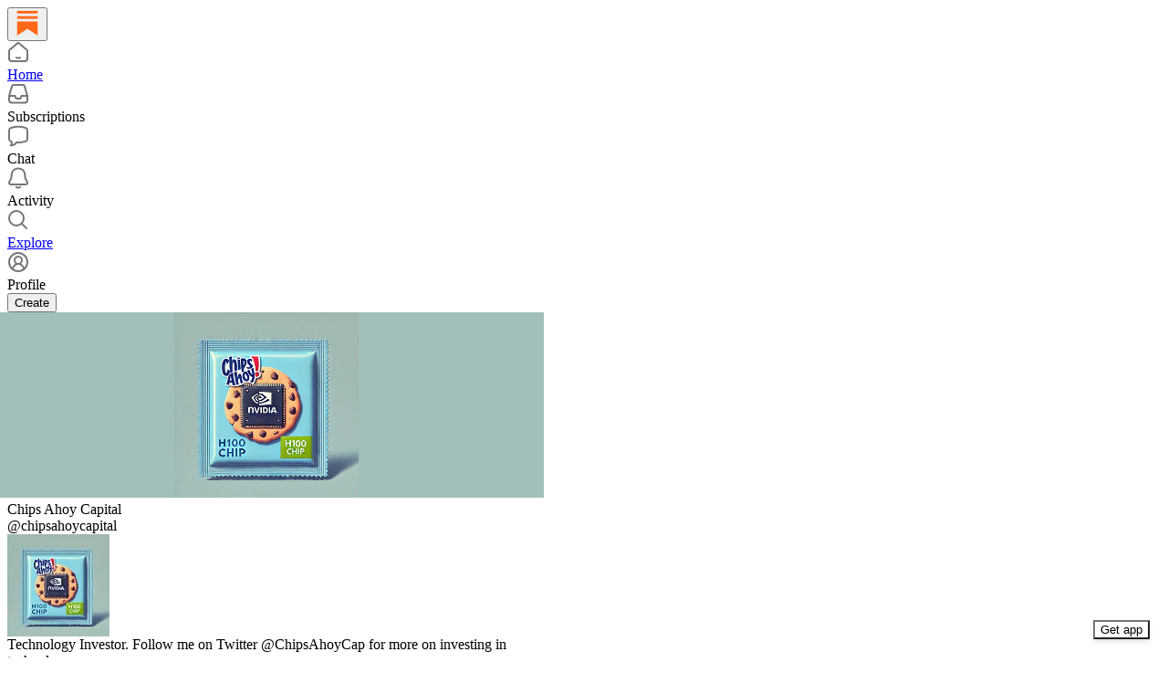

--- FILE ---
content_type: application/javascript
request_url: https://substackcdn.com/bundle/static/js/7503.fda8a87c.js
body_size: 12178
content:
"use strict";(self.webpackChunksubstack=self.webpackChunksubstack||[]).push([["7503"],{82121:function(){},78340:function(e,t,n){n.d(t,{A:()=>i});let i={buttonBase:"buttonBase-GK1x3M",buttonText:"buttonText-X0uSmG",grow:"grow-R0h_fk",size_xs:"size_xs-Q62jAa",sizeXs:"size_xs-Q62jAa",size_sm:"size_sm-G3LciD",sizeSm:"size_sm-G3LciD",size_md:"size_md-gCDS3o",sizeMd:"size_md-gCDS3o",size_lg:"size_lg-A_bUNK",sizeLg:"size_lg-A_bUNK",rounded:"rounded-SYxRdz",buttonStyle:"buttonStyle-r7yGCK",priority_primary:"priority_primary-RfbeYt",priorityPrimary:"priority_primary-RfbeYt","priority_primary-mono":"priority_primary-mono-P_CW5x",priorityPrimaryMono:"priority_primary-mono-P_CW5x",priority_destructive:"priority_destructive-NKsm9Q",priorityDestructive:"priority_destructive-NKsm9Q","priority_secondary-destructive":"priority_secondary-destructive-xg9221",prioritySecondaryDestructive:"priority_secondary-destructive-xg9221",loading:"loading-ddiesl",priority_secondary:"priority_secondary-S63h9o",prioritySecondary:"priority_secondary-S63h9o","priority_secondary-accent":"priority_secondary-accent-WwlIuq",prioritySecondaryAccent:"priority_secondary-accent-WwlIuq","priority_secondary-outline":"priority_secondary-outline-MgyjoK",prioritySecondaryOutline:"priority_secondary-outline-MgyjoK",priority_tertiary:"priority_tertiary-rlke8z",priorityTertiary:"priority_tertiary-rlke8z","priority_tertiary-accent":"priority_tertiary-accent-_S602l",priorityTertiaryAccent:"priority_tertiary-accent-_S602l",priority_quaternary:"priority_quaternary-kpMibu",priorityQuaternary:"priority_quaternary-kpMibu",media:"media-XfKJl4",textButton:"textButton-CeUBxU",iconButtonBase:"iconButtonBase-dJGHgN buttonBase-GK1x3M",iconButton:"iconButton-mq_Et5 iconButtonBase-dJGHgN buttonBase-GK1x3M",buttonSpinner:"buttonSpinner-GMiUY5"}},74084:function(e,t,n){n.d(t,{A:()=>i});let i={closeButton:"closeButton-YU1ngO",absolute:"absolute-ecQ0HE",imageCloseButton:"imageCloseButton-YQIpP0"}},56335:function(e,t,n){n.d(t,{A:()=>i});let i={placeholder:"placeholder-ICMYsF",pulse:"pulse-_o4ZmV"}},15659:function(e,t,n){n.d(t,{A:()=>i});let i={highlight:"highlight-sol3h_",highlightTertiary:"highlightTertiary-BSXnHe",linkRow:"linkRow-ZeshdE"}},2256:function(e,t,n){n(4006),n(10996)},13950:function(e,t,n){n.d(t,{DH:()=>c,xF:()=>u});var i=n(4006),r=n(32485),o=n.n(r),l=n(17402),a=n(10996),s=n(6045);function c(e){let{prefix:t,children:n}=e;if(t){let e="header"===t?s.A.headerTheme:"footer"===t?s.A.footerTheme:s.A.footerSecondaryTheme;return(0,i.Y)(d.Provider,{value:t,children:(0,i.Y)("div",{className:o()(s.A.pubTheme,e),children:n})})}return(0,i.Y)(a.NP,{theme:s.A.pubTheme,children:n})}let d=(0,l.createContext)(null);function u(){let e=(0,l.useContext)(d);return{onOpen:l.default.useCallback(()=>{let t=document.getElementById("menu-portal");if(!t||!e)return;let n="header"===e?s.A.headerTheme:"footer"===e?s.A.footerTheme:s.A.footerSecondaryTheme;t.className=o()(s.A.pubTheme,n)},[e]),onClose:l.default.useCallback(()=>{let e=document.getElementById("menu-portal");e&&(e.className="")},[])}}},70780:function(e,t,n){n(4006),n(17402),n(24142),n(84605),n(86500),n(94729),n(68349),n(35369),n(76977),n(49807)},78895:function(e,t,n){n(4006),n(97731)},69324:function(e,t,n){n.d(t,{Ku:()=>u,yl:()=>h});var i=n(4006),r=n(83673),o=n.n(r),l=n(6411),a=n.n(l),s=n(17402),c=n(12501),d=n(21398);function u(){return(0,s.useContext)(p)}let p=(0,s.createContext)({open:()=>void 0,isOpen:!1});function h(e){let{children:t,load:r,useLocalNavigation:l}=e,[u,h]=(0,s.useState)(!1),[m,y]=(0,s.useState)(!1),g=(0,c.st)({pathname:"/api/v1/search/suggestions_v2",auto:m,deps:[m]}),b=g.result?o()([g.result.featuredTopic,...g.result.suggestedSearches]):[];(0,s.useEffect)(()=>{if(!r)return;let e=e=>{e.preventDefault(),h(!0),y(!0)};return a().bind(["/","command+k"],e),()=>{a().unbind(["/",e]),a().unbind(["command+k",e])}},[r]);let f=(0,s.useMemo)(()=>({open:()=>{r&&(h(!0),y(!0))},isOpen:u}),[r,u]);return r?(0,i.FD)(p.Provider,{value:f,children:[t,(0,i.Y)(d.Ic,{module:"@/frontend/substack/GlobalSearch",resolve:e=>e.GlobalSearch,onRequest:()=>Promise.all([n.e("5381"),n.e("4921"),n.e("4950")]).then(n.bind(n,88737)),isOpen:u,onClose:()=>h(!1),useLocalNavigation:l,suggestedSearches:b})]}):(0,i.Y)(i.FK,{children:t})}},99145:function(e,t,n){n.d(t,{BR:()=>c});var i=n(4006),r=n(6411),o=n.n(r),l=n(17402),a=n(21398);let s=(0,l.createContext)({open:()=>void 0});function c(e){let{children:t,load:r,pub:c,enableShortcuts:d=!0}=e,[u,p]=(0,l.useState)(!1),[h,m]=(0,l.useState)(!1),[y,g]=(0,l.useState)(),[b,f]=(0,l.useState)();(0,l.useEffect)(()=>{if(!r||!c)return;let e=()=>p(!0);if(d)return o().bind(["/","command+k"],e),()=>{o().unbind(["/"],e),o().unbind(["command+k"],e)}},[]);let _=(0,l.useMemo)(()=>({open:e=>{m(!!(null==e?void 0:e.postsOnly)),g(()=>null==e?void 0:e.onSelectResult),f(()=>null==e?void 0:e.onClose),p(!0)}}),[]);return r&&c?(0,i.FD)(s.Provider,{value:_,children:[t,(0,i.Y)(a.Ic,{module:"@/frontend/substack/search/PublicationSearch",resolve:e=>e.PublicationSearch,isOpen:u,postsOnly:h,pub:c,onClose:()=>{null==b||b(),p(!1)},onRequest:()=>Promise.all([n.e("3307"),n.e("4921"),n.e("3357")]).then(n.bind(n,43288)),onSelectResult:y})]}):(0,i.Y)(i.FK,{children:t})}},51440:function(e,t,n){n.d(t,{PC:()=>a});var i=n(32641),r=n(4006),o=n(17402);let l=(0,o.createContext)({country:"US"});function a(e){var{children:t}=e,n=(0,i._)(e,["children"]);let a=(0,o.useMemo)(()=>n,Object.values(n));return(0,r.Y)(l.Provider,{value:a,children:t})}l.displayName="LocaleContext"},97640:function(e,t,n){n.d(t,{Vd:()=>y,_b:()=>h});var i=n(4006),r=n(17402),o=n(79909),l=n(25006),a=n(94729),s=n(59922),c=n(12501),d=n(82772),u=n(68349),p=n(4016);function h(e){let{defaultState:t,shouldLoad:n=!0,shouldPoll:r=!1,activityToken:o,children:l}=e;return(0,i.Y)(g,{defaultState:null==t?void 0:t.activity,shouldLoad:n,shouldPoll:r,activityToken:o,children:l})}let m=(0,r.createContext)({lastViewedAt:null,activityUnreadCount:0,activityUnreadAtMax:!1,refetch:async()=>!0,markAllAsRead:async()=>{},hasLoadedOnce:!1});function y(){return(0,r.useContext)(m)}function g(e){let{defaultState:t,shouldLoad:n=!0,shouldPoll:h=!1,activityToken:y,children:g}=e,b=(0,c.st)({pathname:"/api/v1/activity/unread",deps:[],auto:n,initialResult:t,query:{token:y}}),f=(0,l.df)(),_=!!f&&(0,p.lu)({pub:f}),v=!(0,d.ov)()&&!_,E=async()=>{let e=await (0,a.x6)("/api/v1/activity/unread",{method:"post",json:{after:new Date().toISOString(),token:y}});b.setResult(e)};(0,s.A)(async()=>{if(h&&n&&(0,u.Tf)()){var e;let t=(null==(e=b.result)?void 0:e.count)||0,n=await b.refetch();if(t!==(!(n instanceof Error)&&n.count||0))return!0}},6e4);let Y=null!=b.result?b.result.count:0;return(0,r.useEffect)(()=>{try{var e,t;null==(e=(t=navigator).setAppBadge)||e.call(t,Y)}catch(e){console.warn(e)}},[Y]),(0,i.FD)(m.Provider,{value:{lastViewedAt:null!=b.result?b.result.lastViewedAt:null,activityUnreadCount:Y,activityUnreadAtMax:null!=b.result&&b.result.max,refetch:b.refetch,markAllAsRead:E,hasLoadedOnce:b.hasLoadedOnce},children:[(0,i.Y)(o.Metadata,{badge:v?Y:void 0}),g]})}m.displayName="NotificationsContext"},25006:function(e,t,n){n.d(t,{df:()=>s,pP:()=>a}),n(4006);var i,r,o=n(17402);let l="undefined"!=typeof window&&null!=(r=null==(i=window._preloads)?void 0:i.pub)?r:null,a=(0,o.createContext)(l);function s(){return(0,o.useContext)(a)}a.displayName="PubContext"},94328:function(e,t,n){n.d(t,{LM:()=>b,b_:()=>_,u8:()=>f});var i=n(4006),r=n(87677),o=n(17402),l=n(32999),a=n(84605),s=n(27749),c=n(2675),d=n(67024),u=n(75840),p=n(68349),h=n(75303),m=n(81929),y=n(504),g=n(8791);let b=()=>{let{iString:e}=(0,a.GO)();return(0,i.Y)(m.vw,{theme:"error",priority:"primary",className:g.A.livePill,children:e("LIVE")})},f=e=>{let{viewerCount:t}=e;return(0,i.Y)(m.Jq,{priority:"primary",leading:(0,i.Y)(l.A,{size:18}),children:(0,d.q)(t)})},_=e=>{let{item:t,pub:n,post:l,onViewEpisodeClick:d}=e,{iString:h}=(0,a.GO)(),g=(0,c.vZ)({post:l,publication:n,urlParams:{autoPlay:"true"}}),b=(0,s.PK)(),f=(0,o.useContext)(u.P);return(0,i.Y)(m.Jq,{priority:"primary",onClick:e=>{null===p.dO||void 0===p.dO||p.dO.emit("play",{}),t&&(0,y.Qb)(t,b,"watch_full_episode",{tabId:f}),null==d||d(),g(e)},trailing:(0,i.Y)(r.A,{size:16}),children:h("View full episode")})};(0,h.I4)({display:"flex",direction:"row",gap:8,alignItems:"center",className:g.A.viewerCountContainer})},91694:function(e,t,n){n.d(t,{A:()=>d});var i=n(4006),r=n(32485),o=n.n(r),l=n(17402),a=n(59294),s=n(39318),c=n(40345);let d=e=>{let{post:t,containerRef:n,aspectRatio:r,size:d="small",alwaysShow:u=!1,className:p}=e,[h]=(0,a.TR)(n),[m,y]=(0,l.useState)(!1),g=(0,s.Cv_)({post:t,height:"large"===d?480:320});return g&&(h||u)?(0,i.Y)("div",{className:o()(c.A.gifPreview,{[c.A.visible]:m},p),children:(0,i.Y)("img",{className:c.A.image,src:g,style:"aspect-ratio: ".concat(r),onLoad:()=>y(!0)})}):null}},88553:function(e,t,n){n.d(t,{Uv:()=>a,dn:()=>l});var i=n(17402),r=n(39318),o=n(18947);let l=(0,i.createContext)({setIsOnboarding:null}),a=e=>{let{linkToComments:t,post:n,pub:i,utm:l}=e;return t?(0,o.wu)(i,n,{comments:!0,urlParams:{utm:l}}):"video"===n.type?(0,r.oRR)(n.canonical_url,{autoPlay:!0,utm:l}):l?(0,r.yRP)(n.canonical_url,{utm:l}):n.canonical_url}},12601:function(e,t,n){n.d(t,{jl:()=>d});var i=n(69277),r=n(4006),o=n(17402),l=n(89490),a=n(63136),s=n(54754),c=n(11510);let d=e=>{let{primaryButton:t,secondaryButton:n,tertiaryButton:i,buttonDivider:l,caption:a,showDivider:d,direction:p="row",alignButtons:h="end"}=e,m=(0,c.Iu)(),_="stretch"===h,S="column"===p||_||m,I=!!n||!!t||!!i,R=_?v:o.Fragment,D=[i,n,t].filter(Boolean).map(e=>(0,r.Y)(R,{children:e}));return(0,r.FD)(d?S?f:b:S?g:y,{children:[a&&(0,r.Y)(u,{caption:a,textAlign:S?"center":"left"}),I&&(0,r.Y)(S?_?A:Y:E,{children:l?(0,r.Y)(s.r,{separator:l,children:D}):D})]})},u=e=>{let{caption:t,textAlign:n="left"}=e;return(0,r.Y)(S,{children:(0,r.Y)(a.EY.B4,{as:"span",color:"secondary",textAlign:n,children:t})})},p={display:"flex",direction:"row",gap:12,paddingX:20,paddingBottom:20,alignItems:"center"},h={paddingTop:16,paddingBottom:16,borderTop:"detail"},m={direction:"column-reverse",alignItems:"stretch",gap:16},y=(0,l.I4)((0,i._)({},p)),g=(0,l.I4)((0,i._)({},p,m)),b=(0,l.I4)((0,i._)({},p,h)),f=(0,l.I4)((0,i._)({},p,h,m)),_={display:"flex",direction:"row",alignItems:"center",justifyContent:"end",flex:"grow",gap:12},v=(0,l.I4)({display:"flex",direction:"column",flex:"grow"}),E=(0,l.I4)((0,i._)({},_)),Y=(0,l.I4)((0,i._)({},_,{direction:"column-reverse",alignItems:"stretch"})),A=(0,l.I4)((0,i._)({},_,{alignItems:"stretch"})),S=(0,l.I4)({display:"flex",direction:"column"})},67250:function(e,t,n){n.d(t,{H:()=>o});var i=n(84605),r=n(67140);function o(e){let{value:t,format:n,currency:o,currencyIsMinorUnits:l}=e,{userLocale:a}=(0,i.GO)();return(0,r.V)(t,n,o,l,a)}},24777:function(e,t,n){n.d(t,{d:()=>p});var i=n(69277),r=n(70408),o=n(32641),l=n(4006),a=n(39651),s=n(32485),c=n.n(s);n(17402);var d=n(84605),u=n(77700);function p(e){var{size:t="md",theme:n="accent",onChange:s}=e,p=(0,o._)(e,["size","theme","onChange"]);let{iString:h}=(0,d.GO)();return(0,l.Y)(a.bL,(0,r._)((0,i._)({onCheckedChange:s,"aria-label":p["aria-label"]||h("Toggle setting"),className:c()(u.A.root,u.A[t],u.A["theme_".concat(n)])},p),{children:(0,l.Y)(a.zi,{className:c()(u.A.thumb,u.A[t])})}))}},414:function(e,t,n){n.d(t,{r:()=>u});var i=n(4006),r=n(51290),o=n(17402),l=n(84605),a=n(17028),s=n(39841),c=n(71518),d=n(90017);function u(e){let{tabs:t,value:n,onChange:a,ariaLabel:u}=e,{iString:h}=(0,l.GO)(),m=(0,o.useRef)(null),y=(0,o.useRef)(null);return(0,o.useEffect)(()=>(0,c.x)({parentRef:m,highlightRef:y}),[n,t]),(0,i.Y)(r.bL,{value:n,onValueChange:e=>{a(e)},className:d.A.root,children:(0,i.FD)(r.B8,{ref:m,"aria-label":null!=u?u:"".concat(h("Tabs")),className:d.A.list,children:[t.map(e=>(0,i.Y)(s.s,{tab:e,value:e.value,children:e.label},e.value)),(0,i.Y)(p,{ref:y})]})})}let p=(0,a.I4)({position:"absolute",className:d.A.highlight})},95422:function(e,t,n){n.d(t,{I:()=>Y});var i=n(79785),r=n(4006),o=n(45994),l=n(15734),a=n.n(l),s=n(84605),c=n(86500),d=n(12501),u=n(35369),p=n(76977),h=n(57820),m=n(63136),y=n(38605),g=n(59956),b=n(78979),f=n(38018),_=n(74167),v=n(15194);function E(){let e=(0,i._)(["Select "," more to continue"]);return E=function(){return e},e}let Y=e=>{let{onCategoriesFinalized:t=null,setStep:n,handleError:i,pub:l=null,entry:Y,user:A,setPreviousStepData:S,canBeSkipped:I=!1}=e,{iString:R,iPlural:D,iTemplate:C}=(0,s.GO)(),[N,T]=(0,o.J0)([]),[B,P]=(0,o.J0)([]),[O,w]=(0,o.J0)(!1),[k,F]=(0,o.J0)([]),[x,L]=(0,o.J0)(!1),{result:G,isLoading:U}=(0,d.st)({pathname:"/api/v1/categories/recommended",auto:!0}),{result:q,isLoading:K,refetch:z}=(0,d.st)({pathname:"/api/v1/onboarding/recommended",auto:!1});(0,o.vJ)(()=>{(0,c.u4)(c.qY.READER_ONBOARDING_CATEGORIES_SCREEN_SHOWN,{entry:Y,hasSelectedCategories:O})},[Y,O]),(0,o.vJ)(()=>{if(O&&q&&!K){let e=(e=>{var t,n,i,r,o;let l=[],a=new Set,s=null==e||null==(t=e.collections.find(e=>(null==e?void 0:e.title)===_.w))?void 0:t.publications;if(s&&(l=s.slice(0,f.l)).forEach(e=>a.add(e.id)),l.length<f.l){let t=(null==e||null==(n=e.collections)?void 0:n.length)||0;if(t>=3){let t=0;for(;l.length<f.l;){let n=!1;for(let r=0;r<3;r++){let o=null==e?void 0:e.collections[r],s=null==o||null==(i=o.publications)?void 0:i[t];if(s&&!a.has(s.id)&&(l.push(s),n=!0,a.add(s.id),l.length>=f.l))break}if(!n)break;t++}}else{let n=0;for(;l.length<f.l;){let i=Math.floor(n/t),s=null==e||null==(r=e.collections)?void 0:r[n%t],c=null==s||null==(o=s.publications)?void 0:o[i];if(!c)break;!a.has(c.id)&&(l.push(c),a.add(c.id),n++)}}}return l})(q);0===e.length&&(0,c.u4)(c.qY.READER_ONBOARDING_CATEGORIES_ERROR,{entry:Y,error:"No recommendations found"}),P(e),e.some(e=>737237===e.id)&&F([737237])}},[q,K,O,Y]);let J=null==G?void 0:G.categories,V=async()=>{try{let e={categoryIds:JSON.stringify(N)};await z({query:e})}catch(e){i(e,{ignore:!0}),n(b.d.PROFILE);return}for(let e of((0,c.u4)(c.qY.READER_ONBOARDING_CATEGORIES_FINALIZED,{entry:Y,numberOfCategories:N.length}),N))(0,c.u4)(c.qY.READER_ONBOARDING_CATEGORY_REQUESTED,{entry:Y,categoryId:e});w(!0),null==t||t()},M=async()=>{let e=A?A.profile_set_up_at?A.has_publication?b.d.APP_UPSELL:b.d.START_WRITING:b.d.PROFILE:b.d.SIGNUP;if(k.length>0)try{L(!0),(0,c.u4)(c.qY.READER_ONBOARDING_BULK_SUBSCRIBE_SELECTED_IN_UI,{entry:Y,numberOfSubscriptions:k.length,recommendationsFrom:"model"}),A?(await a().post("/api/v1/bulk_signup").send({publications:k,source:"reader2-onboarding-modal"}),(0,c.u4)(c.qY.READER_ONBOARDING_BULK_SUBSCRIBED,{entry:Y,numberOfSubscriptions:k.length,recommendationsFrom:"model"})):S(b.d.CATEGORIES,{publications:k,selectedCategoryIds:N}),n(e)}catch(e){(0,c.u4)(c.qY.READER_ONBOARDING_CATEGORIES_ERROR,{entry:Y,error:e}),i(e,{ignore:!1})}else A?(0,c.u4)(c.qY.READER_ONBOARDING_BULK_SUBSCRIBE_SKIPPED,{entry:Y,recommendationsFrom:"model"}):S(b.d.CATEGORIES,{publications:[],selectedCategoryIds:N}),n(e)};return O||0!==B.length?(0,r.FD)(p.I1,{children:[(0,r.FD)(p.I1,{children:[(0,r.Y)(m.EY.H2,{translated:!0,children:"Creators you may like"}),(0,r.Y)(m.EY.B2,{color:"pub-secondary-text",translated:!0,children:"We found some writers based on your interests."})]}),K?(0,r.Y)(h.y$,{}):(0,r.Y)(y.Z,{pubs:B,selected:k,setSelected:F,onRecommendationsFirstVisible:(e,t)=>{(0,c.u4)(c.qY.READER_ONBOARDING_PUB_RECOMMENDED,{entry:Y,publication_id:e.id,suggestion_rank:t,recommendationFrom:"model"})}}),(0,r.FD)(p.I1,{gap:8,children:[(0,r.FD)(u.$n,{priority:"primary",onClick:M,disabled:x,children:[k.length>0&&D("Subscribe and continue","Subscribe to %1 and continue",k.length),0===k.length&&R("Continue without subscribing")]}),I&&(0,r.Y)(u.$n,{priority:"secondary",onClick:()=>{(0,c.u4)(c.qY.READER_ONBOARDING_BULK_SUBSCRIBE_SKIPPED,{entry:Y,recommendationsFrom:"model"}),n(b.d.APP_UPSELL)},disabled:x,children:R("Skip for now")})]})]}):(0,r.FD)(p.I1,{className:"categories-step",gap:2,children:[(0,r.FD)(p.I1,{children:[l?(0,r.FD)(p.I1,{children:[(0,r.Y)(m.EY.H3,{translated:!0,children:"You're subscribed!"}),(0,r.Y)(m.EY.B2,{color:"pub-secondary-text",translated:!0,children:"Now dive into your interests"})]}):(0,r.Y)(m.EY.H3,{translated:!0,children:"Dive into your interests"}),(0,r.Y)(m.EY.B2,{color:"pub-secondary-text",translated:!0,children:"We'll recommend top publications based on the topics you select."})]}),U?(0,r.Y)(h.y$,{}):J?(0,r.Y)(p.I1,{className:v.A.contentContainer,children:(0,r.Y)(g.LJ,{hasFeatured:!1,categories:J,categoryIds:N,onCategoryClicked:e=>{let{categoryId:t}=e;if(N.includes(t)){var n;let e=null==J||null==(n=J.find(e=>(null==e?void 0:e.id)===t))?void 0:n.subcategories;T(N.filter(n=>n!==t&&!(null==e?void 0:e.some(e=>e.id===n))))}else T([...N,t])},ranking:"all",defaultExpanded:!0})}):(0,r.Y)(p.I1,{className:v.A.contentContainer,children:(0,r.Y)(m.EY.B2,{translated:!0,children:"Something went wrong."})}),(0,r.Y)(u.$n,{className:"primary",onClick:V,children:N.length<3?C(E(),3-N.length):R("Continue")})]})}},20360:function(e,t,n){n.d(t,{A:()=>u});var i=n(4006),r=n(45994),o=n(47963),l=n(86500),a=n(35369),s=n(76977),c=n(63136),d=n(57324);function u(e){let{onComplete:t}=e;return(0,r.vJ)(()=>(0,l.u4)(l.qY.READER_ONBOARDING_APP_UPSELL_SHOWN),[]),(0,i.FD)(s.I1,{paddingTop:24,gap:12,children:[(0,i.Y)(c.EY.H1,{weight:"heavy",children:"Download the Substack app"}),(0,i.Y)(c.EY.B3,{children:"Get the best reading experience on Android and iOS."}),(0,i.Y)(o.gF,{utm_campaign:d._9.readerOnboarding,utm_source:d.VU.substack}),(0,i.Y)("div",{className:"modal-ctas",children:(0,i.Y)(a.$n,{priority:"primary",onClick:t,children:"Continue"})})]})}},4680:function(e,t,n){n.d(t,{A:()=>E});var i=n(4006),r=n(45994),o=n(32485),l=n.n(o),a=n(38221),s=n.n(a),c=n(15734),d=n.n(c),u=n(42250),p=n(42025),h=n(23725),m=n(86500),y=n(35369),g=n(76977),b=n(63136),f=n(78979),_=n(82776),v=n(80761);let E=e=>{let{user:t,setStep:n,entry:o,setPreviousStepData:a}=e,c=(0,r.li)(null),E=(0,r.li)(null),[Y,A]=(0,r.J0)(""),[S,I]=(0,r.J0)([]),[R,D]=(0,r.J0)(!1),[C,N]=(0,r.J0)(!1),[T,B]=(0,r.J0)(!1);(0,r.vJ)(()=>{let e=async()=>{try{let e=await d().get("/api/v1/publication/suggestion");e.body.subdomain&&(D(!0),A(e.body.subdomain))}catch(e){console.error("Failed to get subdomain suggestion:",e)}};C||(N(!0),(0,m.u4)(m.qY.READER_ONBOARDING_CREATE_PUBLICATION_STEP_STARTED,{entry:o}),e(),N(!1))},[C,N,o]);let P=s()(e=>{O(e)},500),O=async e=>{let t=e.target.value;if(A(t),0===t.length)return void I([]);try{(await d().get("/api/v1/check_subdomain",{subdomain:t})).body.available?(D(!0),I([])):(D(!1),I([{msg:"This URL is taken. Try another."}]))}catch(t){var n,i;let e=[];null==(i=t.response.body)||null==(n=i.errors)||n.forEach(n=>{t.response.body.errors.length>1&&"Please enter a valid web URL (letters and numbers only)"===n.msg||e.push(n)}),D(!1),I(e)}},w=async()=>{var e,i,r,l,s;try{let r=(await d().post("/api/v1/publication").send({name:"".concat((0,_.guessFirstName)(null!=(i=null==t?void 0:t.name)?i:null)||"My"," Publication"),subdomain:Y,hero_text:"Welcome to my publication",tos:!0,captcha_response:T&&(null==E||null==(e=E.current)?void 0:e.getResponse())})).body;a(f.d.CREATE_PUBLICATION,{createdPub:r}),n(f.d.CREATE_PUBLICATION_SUCCESS)}catch(t){if((0,m.u4)(m.qY.READER_ONBOARDING_CREATE_PUBLICATION_STEP_ERROR,{entry:o,message:t.toString()}),401===t.response.statusCode){B(!0),D(!1),I([]);return}let e=[];null==(l=t.response.body)||null==(r=l.errors)||r.forEach(n=>{t.response.body.errors.length>1&&"Please enter a valid web URL (letters and numbers only)"===n.msg||e.push(n)}),(null==(s=t.response.body)?void 0:s.error)&&e.push({msg:t.response.body.error}),D(!1),I(e)}};return(0,i.FD)(g.I1,{gap:32,paddingTop:48,className:v.A.mobileAwareWidth,children:[(0,i.Y)(b.EY.H1,{children:"Create your publication"}),(0,i.FD)(g.I1,{className:v.A.borderedBox,gap:56,paddingTop:56,paddingBottom:32,paddingX:{mobile:12,desktop:48},radius:"md",children:[(0,i.FD)(g.I1,{gap:16,children:[(0,i.Y)(b.EY.B3,{align:"left",weight:"bold",children:"Publication URL"}),(0,i.FD)(g.Ye,{gap:12,alignItems:"center",children:[(0,i.Y)("input",{ref:c,type:"text",name:"subdomain",id:"subdomain",onInput:e=>{P(e)},value:Y,className:l()(v.A.liveUpdatingInput,{["".concat(v.A.invalid)]:S.length})}),(0,i.Y)(b.EY.B3,{children:".substack.com"}),(0,i.Y)(g.pT,{className:v.A.right,children:R&&!S.length?(0,i.Y)(h.A,{isStatic:!0,height:18,fill:"#4c3",stroke:"#4c3"}):(0,i.Y)(p.A,{height:16,width:16,fill:"#D72B2B",stroke:"#D72B2B",strokeWidth:0})})]}),T&&(0,i.Y)(u.A,{ref:E}),(S.length>0||T)&&(0,i.FD)(g.I1,{gap:8,children:[S.map(e=>(0,i.Y)(b.EY.B4,{className:v.A.errorText,align:"left",children:e.msg})),T&&(0,i.Y)(b.EY.B4,{className:v.A.errorText,align:"left",children:"Please complete the captcha to continue"})]})]}),(0,i.Y)(g.I1,{gap:24,children:(0,i.Y)(y.$n,{size:"lg",onClick:w,disabled:S.length>0,children:"Continue"})})]}),(0,i.Y)(g.pT,{className:v.A.autoMargins,alignItems:"center",children:(0,i.FD)(b.EY.B4,{color:"secondary",className:v.A.narrower,children:["By signing up, you agree to"," ",(0,i.Y)("a",{className:v.A.aTag,href:"https://substack.com/pa",target:"_blank",rel:"noopener",children:"our publisher agreement"}),","," ",(0,i.Y)("a",{className:v.A.aTag,href:"https://substack.com/ccpa#personal-data-collected",target:"_blank",rel:"noopener",children:"information collection notice"}),", and"," ",(0,i.Y)("a",{className:v.A.aTag,href:"https://substack.com/privacy",target:"_blank",rel:"noopener",children:"privacy policy"})]})})]})}},52060:function(e,t,n){n.d(t,{A:()=>p});var i=n(4006),r=n(45994),o=n(86500),l=n(35369),a=n(76977),s=n(63136),c=n(78979),d=n(39318),u=n(27081);let p=e=>{let{setStep:t,entry:n,previousStepData:p}=e;return(0,r.vJ)(()=>{(0,o.u4)(o.qY.READER_ONBOARDING_CREATE_PUBLICATION_SUCCESS_STEP_STARTED,{entry:n})}),(0,i.FD)(a.I1,{gap:48,paddingBottom:120,alignItems:"center",children:[(0,i.Y)("img",{className:u.A.image,src:(0,d.dJ9)("/img/reader_onboarding/car.png",264)}),(0,i.FD)(a.I1,{gap:4,children:[(0,i.Y)(s.EY.H1,{children:"Success!"}),(0,i.Y)(s.EY.B3,{children:"You're all set! Head over to your dashboard and tell the world about your Susbtack"})]}),(0,i.FD)(a.I1,{className:u.A.buttonGroup,gap:4,children:[(0,i.Y)(l.$n,{size:"lg",onClick:()=>{window.location.href=(0,d.Z96)(p[c.d.CREATE_PUBLICATION].createdPub,{addBase:!0})},children:"Visit writer dashboard"}),(0,i.Y)(l.$n,{size:"lg",priority:"secondary",onClick:()=>{(0,o.u4)(o.qY.READER_ONBOARDING_CREATE_PUBLICATION_SUCCESS_STEP_SKIPPED,{entry:n}),t(c.d.APP_UPSELL)},children:"Visit later"})]})]})}},95573:function(e,t,n){n.d(t,{A:()=>l});var i=n(4006),r=n(24142),o=n(35369);let l=e=>{let{close:t}=e;return(0,i.FD)("div",{className:"welcome-step",children:[(0,i.FD)("div",{className:"headings",children:[(0,i.Y)(r.A,{className:"substack",width:72,height:72}),(0,i.Y)("h3",{children:"Something went wrong"}),(0,i.Y)("p",{children:"We're sorry for the inconvenience."})]}),(0,i.Y)("div",{className:"spacer"}),(0,i.Y)("div",{className:"spacer"}),(0,i.Y)("div",{className:"modal-ctas",children:(0,i.Y)(o.$n,{priority:"secondary",onClick:t,children:"Close"})})]})}},21980:function(e,t,n){n.d(t,{A:()=>b});var i=n(69277),r=n(70408),o=n(4006),l=n(45994),a=n(32485),s=n.n(a),c=n(15734),d=n.n(c),u=n(61431),p=n(5109),h=n(46271),m=n(86500),y=n(94729),g=n(78979);let b=e=>{let{setStep:t,handleError:n,user:a,entry:c,followUserIds:b,redirectAfterProfile:f=!1,barebones:_=!1}=e,[v,E]=(0,l.J0)(null),[Y,A]=(0,l.J0)(!1),S=a?a.id:null,{setUser:I}=(0,h.ur)();(0,l.vJ)(()=>{(async()=>{if(null==b?void 0:b.length)try{await (0,y.x6)("/api/v1/feed/bulk-follow",{method:"POST",json:{surface:"post-follow-referrer-prompt",userIds:b}})}catch(e){console.error("could not bulk-follow",e)}})()},[b]),(0,l.vJ)(()=>{(0,m.u4)(m.qY.READER_ONBOARDING_PROFILE_SETUP_STARTED,{entry:c});let e=async()=>{try{var e;let t=(await d().get("/api/v1/user/".concat(S,"/profile/edit"))).body;t&&!t.profile_set_up_at&&(null==(e=t.subscriptions)?void 0:e.length)>0&&(t.subscriptions=t.subscriptions.map(e=>(0,r._)((0,i._)({},e),{visibility:"public"}))),E(t)}catch(e){n(e,{ignore:!0}),t(g.d.APP_UPSELL)}};S&&e()},[n,t,S,c]);let R=!!(null==v?void 0:v.profile_set_up_at);return(0,o.FD)(o.FK,{children:[(0,o.FD)("div",{className:s()("profile-step",{hidden:!Y}),children:[(0,o.Y)("h3",{children:"Subscriptions displayed on profile"}),(0,o.Y)("p",{children:"Subscriptions appear on your profile by default, but you can choose to hide some or all of them"}),(0,o.Y)(u._,{profile:v,onFinalizeVisibility:()=>A(!1),onSetVisibility:e=>{v?E((0,r._)((0,i._)({},v),{subscriptions:[...v.subscriptions.map(t=>{let n=e[t.publication.id];return n?(0,r._)((0,i._)({},t),{visibility:n}):t})]})):console.warn("No profile, cannot set visibility")},source:"homepage-reader-onboarding"})]}),(0,o.FD)("div",{className:s()("profile-step",{hidden:Y}),children:[(0,o.Y)("h3",{children:"Tell us about yourself"}),(0,o.Y)("p",{children:"Add your name, a profile picture, and a bit more about who you are."}),(0,o.Y)(p.dx,{pageTitle:"",user:a,freeSignup:!0,freeSignupEmail:null,needsPhoto:!1,optionalPhoto:!0,isPostInvite:!1,primaryEligiblePublications:[],onSuccess:e=>{let n=null==e?void 0:e.body;n&&I(n),f?t(g.d.EXIT):t(g.d.APP_UPSELL)},onEditReadVisibility:()=>{A(!0),(0,m.u4)(m.qY.READER_ONBOARDING_PROFILE_SETUP_SKIPPED,{entry:c})},numVisibleSubscriptions:(null==v?void 0:v.subscriptions.filter(e=>{let{visibility:t}=e;return"public"===t}).length)||0,numSubscriptions:(null==v?void 0:v.subscriptions.length)||0,complete:!0,text:"Continue",profileExists:R,prepareData:e=>(e.reads_visibility=(null==v?void 0:v.subscriptions.map(e=>{let{id:t,visibility:n}=e;return{id:t,visibility:n}}))||[],e),barebones:_})]})]})}},6455:function(e,t,n){n.d(t,{A:()=>Y});var i=n(4006),r=n(45994),o=n(32485),l=n.n(o),a=n(15734),s=n.n(a),c=n(34206),d=n(24142),u=n(46271),p=n(34835),h=n(86500),m=n(60322),y=n(76977),g=n(63136),b=n(92028),f=n(78979),_=n(39318),v=n(80856),E=n(24220);function Y(e){var t,n,o,a,d;let{user:Y,setStep:S,entry:I,previousStepData:R,prefilledEmail:D,skipCategories:C=!1}=e,{setUser:N}=(0,u.ur)(),[T,B]=(0,r.J0)(null!=D?D:""),[P,O]=(0,r.J0)(!1),[w,k]=(0,r.J0)(!1);(0,r.vJ)(()=>{Y&&!R[f.d.CATEGORIES]&&S(f.d.CATEGORIES)},[Y,S,R]);let[F,x]=(0,r.J0)(!1),L=async e=>{if(e.body.userExists)return void O(!0);if(e.body.emailConfirmationRequired)return void k(!0);if((0,h.u4)(h.qY.READER_ONBOARDING_SIGNUP_SUCCEEDED,{entry:I}),Y||((0,p.E)({user:e.body.user}),N(e.body.user)),R[f.d.CATEGORIES]){var t;e.body.userExists?S(f.d.APP_UPSELL):S(f.d.PROFILE);let n=null==(t=R[f.d.CATEGORIES])?void 0:t.publications;(null==n?void 0:n.length)?(await s().post("/api/v1/bulk_signup").send({publications:n,source:"".concat(I,"-reader-onboarding"),email:T}),(0,h.u4)(h.qY.READER_ONBOARDING_BULK_SUBSCRIBED,{entry:I,numberOfSubscriptions:n.length,recommendationsFrom:"categories"})):(0,h.u4)(h.qY.READER_ONBOARDING_BULK_SUBSCRIBE_SKIPPED,{entry:I,recommendationsFrom:"categories"})}else C?S(f.d.PROFILE):S(f.d.CATEGORIES)};if(w)return(0,i.FD)(y.I1,{className:"signup-step",children:[(0,i.Y)(A,{title:"Verify your email address"}),(0,i.FD)(g.EY.B3,{children:["We just sent an email to ",(0,i.Y)("strong",{children:T}),". Please check your inbox before continuing."]}),(0,i.Y)(y.pT,{flex:"grow"}),(0,i.Y)("div",{className:"modal-ctas",children:(0,i.Y)(b.Q,{onClick:e=>{e.preventDefault(),k(!1)},children:(0,i.Y)(g.EY,{as:"span",decoration:"hover-underline",children:"Or edit your email address or try again."})})})]});let G=null!=(a=null==(t=R[f.d.CATEGORIES])?void 0:t.publications)?a:[],U=null!=(d=null==(n=R[f.d.CATEGORIES])?void 0:n.selectedCategoryIds)?d:[];return(0,i.FD)("div",{className:"signup-step",children:[(0,i.Y)(A,{title:"Sign up to subscribe",subtitle:"Substack is the home for great writing."}),(0,i.FD)(c.Ay,{method:"post",action:"/api/v1/reader/signup/just_email",loading:!1,autoLock:!0,onSuccess:L,children:[(0,i.Y)("input",{type:"hidden",name:"publicationIds",value:G.join(",")}),(0,i.Y)("input",{type:"hidden",name:"selectedCategoryIds",value:U.join(",")}),(0,i.FD)("p",{children:[(0,i.Y)("label",{for:"email",children:"Your email address"}),(0,i.Y)("input",{type:"email",name:"email","aria-label":"Email",value:T,tabIndex:0,onInput:e=>{B(e.target.value)},onChange:e=>{B(e.target.value)}}),P&&(0,i.FD)("div",{className:"error",children:["This email is already registered with Substack. Please"," ",(0,i.Y)("a",{native:!0,href:(0,_.fxv)(),children:"sign in to continue"}),"."]}),w&&(0,i.Y)("div",{className:"error",children:"We have sent you a confirmation email. Please check your inbox before continuing."})]}),(0,i.Y)("div",{id:"error-container"}),(0,i.FD)(y.I1,{gap:16,children:[(0,i.FD)(y.Ye,{as:"label",gap:8,className:E.A.checkboxLabel,children:[(0,i.Y)(m.S,{checked:F,onChange:e=>{x(e)},size:"sm"}),(0,i.Y)(y.I1,{flex:"grow",children:(0,i.FD)(g.EY.B3,{as:"span",textAlign:"left",children:["I agree to Substack’s"," ",(0,i.Y)("a",{href:(0,v.lk)(),target:"_blank",children:"Terms of Use"})," ","and acknowledge its"," ",(0,i.Y)("a",{href:(0,v.iQ)(),target:"_blank",children:"Information Collection Notice"})," ","and"," ",(0,i.Y)("a",{href:(0,v.gB)(),target:"_blank",children:"Privacy Policy"})]})})]}),(0,i.Y)("button",{className:l()("button primary",{disabled:!F},E.A.noMargin),type:"submit",disabled:!F,children:R[f.d.CATEGORIES]&&(null==(o=R[f.d.CATEGORIES])?void 0:o.publications.length)?"Subscribe and join Substack":"Get started"}),(0,i.FD)(g.EY.B3,{children:["Already have a Substack account?"," ",(0,i.Y)("a",{native:!0,href:(0,_.fxv)(),children:"Sign in"})]})]})]})]})}function A(e){let{title:t,subtitle:n}=e;return(0,i.FD)("div",{className:"headings",children:[(0,i.Y)(d.A,{className:"substack",width:68,height:68}),(0,i.Y)("h3",{children:t}),n&&(0,i.Y)("p",{children:n})]})}},63614:function(e,t,n){n.d(t,{A:()=>p});var i=n(4006),r=n(45994),o=n(86500),l=n(35369),a=n(76977),s=n(63136),c=n(78979),d=n(39318),u=n(38285);let p=e=>{let{setStep:t,entry:n}=e;return(0,r.vJ)(()=>{(0,o.u4)(o.qY.READER_ONBOARDING_START_WRITING_STEP_STARTED,{entry:n})}),(0,i.FD)(a.I1,{alignItems:"center",gap:48,paddingBottom:120,children:[(0,i.Y)("img",{className:u.A.image,src:(0,d.dJ9)("/img/reader_onboarding/jobpage_penholder.png",150)}),(0,i.FD)(a.I1,{gap:4,children:[(0,i.Y)(s.EY.H1,{children:"Want to start writing on Substack?"}),(0,i.Y)(s.EY.B3,{color:"secondary",children:"Write posts, grow your audience, and make money on Substack"})]}),(0,i.FD)(a.I1,{className:u.A.buttonGroup,gap:4,children:[(0,i.Y)(l.$n,{size:"lg",onClick:()=>t(c.d.CREATE_PUBLICATION),children:"Create my publication"}),(0,i.Y)(l.$n,{size:"lg",priority:"secondary",onClick:()=>{(0,o.u4)(o.qY.READER_ONBOARDING_START_WRITING_STEP_SKIPPED,{entry:n}),t(c.d.APP_UPSELL)},children:"Skip for now"})]})]})}},52023:function(e,t,n){n.d(t,{A:()=>s});var i=n(4006),r=n(24142),o=n(86500),l=n(35369),a=n(78979);let s=e=>{let{pub:t=null,profile:n,entry:s,setStep:c}=e;return(0,i.FD)("div",{className:"welcome-step",children:[(0,i.FD)("div",{className:"headings",children:[(0,i.Y)(r.A,{className:"substack",width:68,height:68}),(0,i.Y)("h3",{children:"You're all set up"}),(0,i.FD)("p",{children:["You will now start receiving new posts from"," ",n?(0,i.FD)(i.FK,{children:[(0,i.Y)("b",{children:n.name})," and the other writers"]}):t?(0,i.FD)(i.FK,{children:[(0,i.Y)("b",{children:t.name})," and the other publications"]}):"the publications"," ","you subscribed to. Happy reading!"]})]}),(0,i.Y)("div",{className:"spacer"}),(0,i.Y)("div",{className:"spacer"}),(0,i.Y)("div",{className:"modal-ctas",children:(0,i.FD)(l.$n,{priority:"primary",onClick:()=>{(0,o.u4)(o.qY.READER_ONBOARDING_START_READING_CLICKED,{entry:s}),c(a.d.EXIT)},children:["Start reading",n?" ".concat(n.name):t?" ".concat(t.name):""]})})]})}},95489:function(e,t,n){n.d(t,{x:()=>E});var i=n(69277),r=n(70408),o=n(4006),l=n(83673),a=n.n(l),s=n(37946),c=n(17402),d=n(84605),u=n(94729),p=n(12501),h=n(35369),m=n(76977),y=n(16993),g=n(84843),b=n(63136),f=n(29596),_=n(39318),v=n(80856);function E(e){let t,{user:n,publicationUsers:i,subscriptions:r,confirmedLogin:l}=e,{iString:E}=(0,d.GO)(),[A,S]=(0,c.useState)(!1),[I,R]=(0,c.useState)(!1),D=a()(i.map(e=>e.publication)),C=(0,p.st)({pathname:"/api/v1/user",method:"DELETE"}),N=async()=>{(prompt("To permanently delete ".concat(n.email,', please type your email address ("').concat(n.email,'") into the space below.'))||"").trim().toLowerCase()!==n.email.trim().toLowerCase()||await C.refetch() instanceof u.fk||(window.location.href="/")},T=C.error,B=[];if(T instanceof u.fk){let e=T.body;(null==e?void 0:e.errorType)==="ACTIVE_PAID_SUBS"?(t="ACTIVE_PAID_SUBS",B=D.filter(e=>T.body.publication_ids.includes(e.id))):(null==e?void 0:e.errorType)==="PAUSED_SUBS"&&(t="PAUSED_SUBS",B=D.filter(e=>T.body.publication_ids.includes(e.id)))}else t="OTHER";return(0,o.FD)(o.FK,{children:[A?(0,o.FD)(o.FK,{children:[(0,o.Y)(f.nq,{title:"Delete your account",description:(0,o.FD)(o.FK,{children:["This will delete all your data, cancel all your subscriptions, and permanently erase all of your information except for anonymized analytics data and the limited records we require for regulatory, compliance, and security purposes. Please read our"," ",(0,o.Y)("a",{href:(0,v.gB)(),native:!0,children:"privacy policy"})," ","for more information on how we use, retain, and delete your data. You cannot undo this action (you can still confirm on the next step)."]})}),(0,o.Y)(h.$n,{priority:"destructive",onClick:()=>R(!0),children:"Delete account"})]}):(0,o.FD)(o.FK,{children:[(0,o.Y)(f.nq,{title:"Delete your account",description:"Permanently delete your account and information"}),(0,o.Y)(h.$n,{priority:"destructive",onClick:()=>S(!0),disabled:!l,children:"Delete account"})]}),C.error?(0,o.FD)(y.aF,{isOpen:I,onClose:()=>R(!1),children:[(0,o.Y)(g.rQ,{showClose:!0,onClose:()=>R(!1),title:"ACTIVE_PAID_SUBS"===t?"Your publication has active paid subscriptions":"PAUSED_SUBS"===t?"Your publication has paused subscriptions":"Something went wrong",icon:(0,o.Y)(g.qx,{bg:"accent-red",icon:(0,o.Y)(s.A,{stroke:"var(--color-semantic-error-fg-primary)"})}),description:(0,o.Y)(m.VP,{gap:8,children:"OTHER"===t?(0,o.FD)(o.FK,{children:[(0,o.Y)(b.EY,{children:E("Something prevented us from deleting your account - if you have any active or paused paid subscriptions please cancel those and try again after a few minutes.")}),(0,o.Y)(b.EY,{children:E("If that doesn't help, please reach out to us: support@substack.com")})]}):(0,o.FD)(o.FK,{children:[E("You're listed as the author of at least one publication that still has active or paused paid subscriptions."),B.length>1&&(0,o.Y)(m.VP,{gap:4,paddingLeft:20,children:B.map(e=>(0,o.Y)(Y,{href:(0,_.muC)(e,{addBase:!0,section:"ACTIVE_PAID_SUBS"===t?"danger-zone":"payments-settings"}),children:e.name}))}),(0,o.Y)(b.EY,{children:E("Please cancel these paid subscriptions from your publication's settings page and try again after a few minutes.")})]})})}),(0,o.Y)(y.q1,{}),1===B.length&&B[0]&&(0,o.Y)(y.jl,{alignButtons:"stretch",primaryButton:(0,o.Y)(h.$n,{priority:"secondary",href:(0,_.muC)(B[0],{addBase:!0,section:"ACTIVE_PAID_SUBS"===t?"danger-zone":"payments-settings"}),children:"Go to publication settings"})})]}):I&&(0,o.FD)(y.aF,{isOpen:I,onClose:()=>R(!1),children:[(0,o.Y)(g.rQ,{title:E("Delete my Substack account"),description:(0,o.FD)(o.FK,{children:[E("This will delete all your data, cancel all your subscriptions, and permanently erase all your information."),(0,o.Y)(b.KQ,{weight:"bold",children:E("You cannot undo this action.")})]}),icon:(0,o.Y)(g.qx,{bg:"accent-red",icon:(0,o.Y)(s.A,{stroke:"var(--color-semantic-error-fg-primary)"})}),showClose:!0,onClose:()=>R(!1)}),(0,o.Y)(y.cw,{children:(0,o.Y)(b.EY.B3,{color:"secondary",children:(0,o.FD)(m.VP,{gap:20,children:[D.length&&(0,o.FD)(o.FK,{children:[E("The following publications will be deleted:"),(0,o.Y)(m.VP,{gap:4,paddingLeft:20,children:D.map(e=>[(0,o.Y)(Y,{href:(0,_.$_T)(e),children:e.name})])})]}),r.length>0&&(0,o.FD)(o.FK,{children:[E("The following subscriptions will be cancelled:"),(0,o.FD)(m.VP,{gap:4,paddingLeft:20,children:[r.slice(0,10).map(e=>(0,o.Y)(Y,{href:(0,_.$_T)(e.publication),children:e.publication.name})),r.length>10&&(0,o.FD)(b.Yq,{href:(0,_.tFi)(),target:"_blank",rel:"noopener",decoration:"hover-underline",children:["+",r.length-10," ",E("more")]})]})]})]})})}),(0,o.Y)(y.q1,{}),(0,o.Y)(y.jl,{direction:"column",primaryButton:(0,o.Y)(h.$n,{priority:"destructive",onClick:N,loading:C.isLoading,children:E("Delete my account")}),secondaryButton:(0,o.Y)(h.$n,{priority:"secondary",onClick:()=>R(!1),disabled:C.isLoading,children:E("Cancel")})})]})]})}function Y(e){return(0,o.Y)(b.Yq,(0,r._)((0,i._)({},e),{target:"_blank",rel:"noopener",decoration:"hover-underline"}))}},55298:function(e,t,n){n.d(t,{cx:()=>o,wH:()=>r,zw:()=>l});var i=n(92636);let r=e=>(0,i.yR)("".concat((0,i.Ew)(),"/app/app-store-redirect"),e),o=e=>(0,i.yR)("".concat((0,i.Ew)(),"/app/get-ios"),e),l=e=>(0,i.yR)("".concat((0,i.Ew)(),"/app/get-android"),e)},70515:function(e,t,n){n.d(t,{$h:()=>o,fP:()=>l});var i=n(9740);n(50129);var r=n(75237);let o=9999;function l(e,t){let{attachments:n}=e;if(n&&n.length>0){for(let e of n)if("post"===e.type){for(let n of e.post.publishedBylines)if(n.id===t)return!0;if((0,i.Ie)(e.publication,t))return!0}else if("comment"===e.type){if(e.comment.user_id===t)return!0}else if("publication"===e.type&&(0,i.Ie)(e.publication,t))return!0}return(function(e){let t=[];if(e.body_json)for(let l of(0,r.A)(e.body_json)){var n,i,o;"substack_mention"!==l.type||(null==(n=l.attrs)?void 0:n.mentionType)!=="user"&&(null==(i=l.attrs)?void 0:i.mentionType)||t.push(null==(o=l.attrs)?void 0:o.id)}return new Set(t)})(e).has(t)}},79207:function(e,t,n){n.d(t,{Rv:()=>r,Vw:()=>a,jE:()=>o});var i=n(60597);function r(e,t){let{nodeTypes:n,reverse:i=!1}=arguments.length>2&&void 0!==arguments[2]?arguments[2]:{};return l(e,t,{nodeTypes:n,reverse:i})}function o(e,t){let{nodeTypes:n,reverse:i=!1}=arguments.length>2&&void 0!==arguments[2]?arguments[2]:{};return l(e,t,{nodeTypes:n,reverse:i})}function l(e,t){var n;let{nodeTypes:r,reverse:o=!1}=arguments.length>2&&void 0!==arguments[2]?arguments[2]:{},s=arguments.length>3?arguments[3]:void 0;if(!e)return;r&&!Array.isArray(r)&&(r=[r]);let c=!1;if("type"in e&&e.type&&(r?"string"==typeof e.type&&r.includes(e.type)?c=!0:"string"!=typeof e.type&&"name"in e.type&&r.includes(e.type.name)&&(c=!0):c=!0),"type"in e&&c){let n=t(e,s);if(!1===n||n===a)return n}let d=[];if((0,i.M5)(e))Array.isArray(e.content)&&(d=e.content);else if((null==(n=e.content)?void 0:n.childCount)&&e.content.childCount>0)for(let t=0;t<e.content.childCount;t++)d.push(e.content.child(t));for(let n of(o&&(d=d.reverse()),d))if(l(n,t,{nodeTypes:r,reverse:o},e)===a)return a}let a=Symbol("done")}}]);